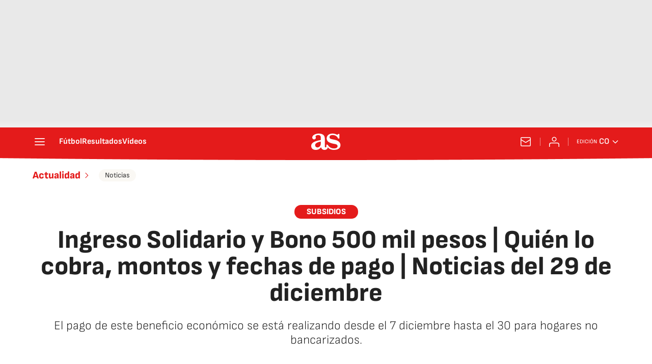

--- FILE ---
content_type: application/x-javascript;charset=utf-8
request_url: https://smetrics.as.com/id?d_visid_ver=5.4.0&d_fieldgroup=A&mcorgid=2387401053DB208C0A490D4C%40AdobeOrg&mid=65482043427405216232917879674190206991&ts=1769594028476
body_size: -40
content:
{"mid":"65482043427405216232917879674190206991"}